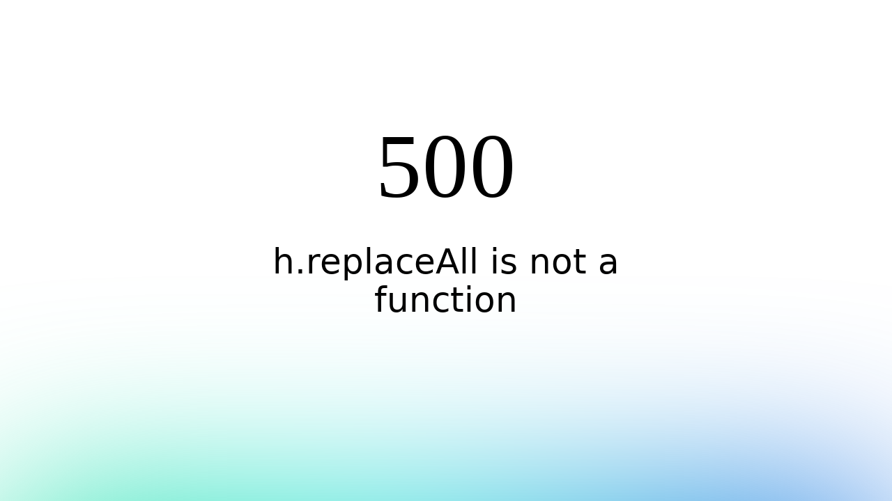

--- FILE ---
content_type: text/css
request_url: https://archive.abertay.ac.uk/_nuxt/about.C9Jaj6ll.css
body_size: -295
content:
body h2[data-v-c2c30c65]{font-size:1.5em;margin-bottom:1rem}body p[data-v-c2c30c65]{margin:1rem 0}ul[data-v-c2c30c65]{list-style-type:disc;padding:1rem 2rem}a[data-v-c2c30c65]{color:#00ce9e}
